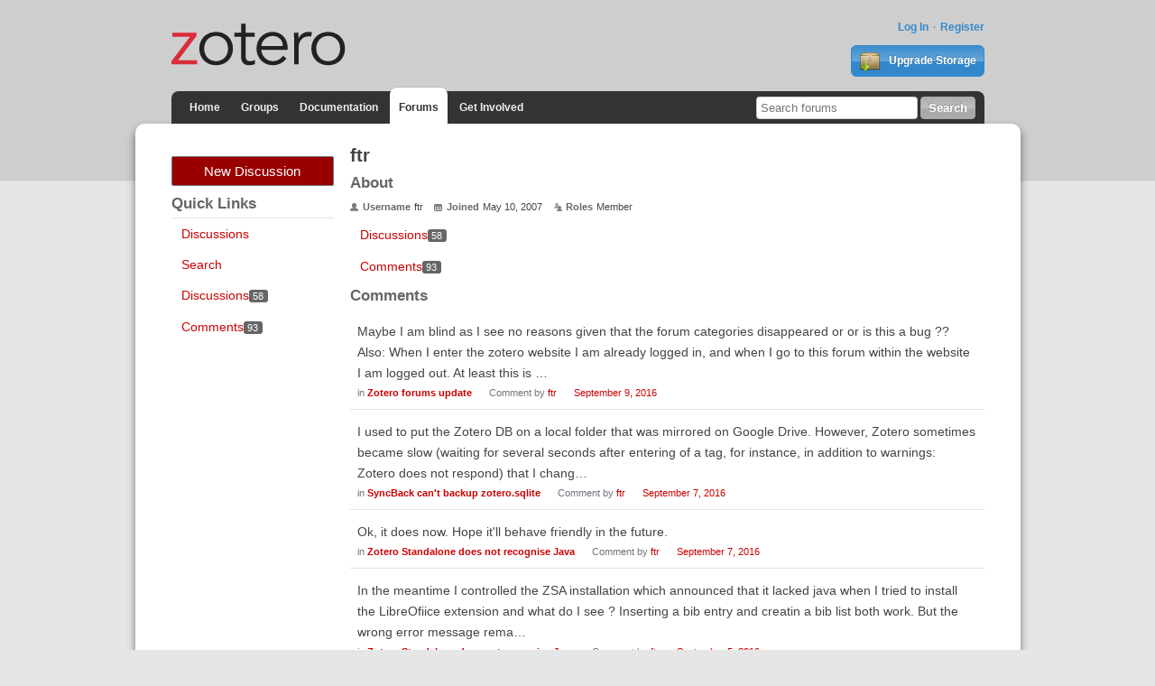

--- FILE ---
content_type: text/html; charset=utf-8
request_url: https://forums.zotero.org/profile/comments/856/ftr
body_size: 6544
content:
<!DOCTYPE html>
<html lang="en" class="no-js"> 
    <head>
        <meta charset="utf-8" />
        <meta http-equiv="X-UA-Compatible" content="IE=edge">
        <meta name="viewport" content="width=device-width, initial-scale=1">
        <meta name="description" content="Zotero is a free, easy-to-use tool to help you collect, organize, annotate, cite, and share research."/>
        <script type="text/javascript" charset="utf-8">
            var VanillaZotero = {};
            window.VanillaZotero = VanillaZotero;
            VanillaZotero.config = {
                baseUrl: 'https://www.zotero.org',
                fileSizeLimitMB: 10,
                uploadUrl: 'https://www.zotero.org/settings/addforumimage',
                zoteroSessionCookieName: 'zotero_www_session_v2',
                forumImageDomain: 's3.amazonaws.com/zotero.org',
            };
        </script>
        <title>ftr - Zotero Forums</title>
  <link rel="stylesheet" type="text/css" href="/applications/dashboard/design/style.css?v=2.2.1" media="all" />
  <link rel="stylesheet" type="text/css" href="/themes/zotero-default/design/custom.css?v=0.1.19" media="all" />
  <link rel="stylesheet" type="text/css" href="/resources/design/vanillicon.css?v=2.2.1" media="all" />
  <link rel="canonical" href="https://forums.zotero.org/profile/comments/856/ftr" />
  <meta name="robots" content="noindex,noarchive" />
  <meta property="og:site_name" content="Zotero Forums" />
  <meta property="og:title" itemprop="name" content="ftr" />
  <meta property="og:url" content="https://forums.zotero.org/profile/comments/856/ftr" />
  <script type="text/javascript">gdn=window.gdn||{};gdn.meta={"DefaultAbout":"Write something about yourself...","TagHint":"Start to type...","TransportError":"A fatal error occurred while processing the request.<br \/>The server returned the following response: %s","TransientKey":null,"WebRoot":"https:\/\/forums.zotero.org\/","UrlFormat":"\/{Path}","Path":"profile\/comments\/856\/ftr","Args":"","ResolvedPath":"dashboard\/profile\/comments","ResolvedArgs":"{\"UserReference\":\"856\",\"Username\":\"ftr\",\"Page\":\"\",\"UserID\":\"\"}","SignedIn":0,"ConfirmHeading":"Confirm","ConfirmText":"Are you sure you want to do that?","Okay":"Okay","Cancel":"Cancel","Search":"Search"};</script>
  <script src="/js/library/jquery.js?v=2.2.1" type="text/javascript"></script>
  <script src="/js/library/jquery.livequery.js?v=2.2.1" type="text/javascript"></script>
  <script src="/js/library/jquery.form.js?v=2.2.1" type="text/javascript"></script>
  <script src="/js/library/jquery.popup.js?v=2.2.1" type="text/javascript"></script>
  <script src="/js/library/jquery.gardenhandleajaxform.js?v=2.2.1" type="text/javascript"></script>
  <script src="/js/library/jquery.autosize.min.js?v=2.2.1" type="text/javascript"></script>
  <script src="/js/global.js?v=2.2.1" type="text/javascript"></script>
  <script src="/js/library/jquery.jcrop.min.js?v=2.2.1" type="text/javascript"></script>
  <script src="/applications/dashboard/js/profile.js?v=2.2.1" type="text/javascript"></script>
  <script src="/js/library/jquery.gardenmorepager.js?v=2.2.1" type="text/javascript"></script>
  <script src="/applications/dashboard/js/activity.js?v=2.2.1" type="text/javascript"></script>
  <script src="/plugins/zotero/js/common.js?v=0.2" type="text/javascript"></script>        <!--{asset name="Head"}-->
        <link rel="shortcut icon" type="image/png" sizes="16x16" href="https://www.zotero.org/static/images/theme/zotero_theme/favicon.ico" />
        <!-- auto discovery links -->
        <link rel="alternate" type="application/rss+xml" title="Zotero Blog" href="http://feeds.feedburner.com/zotero/" />
        
  </head>
  <body id="dashboard_profile_comments" class="Dashboard Profile comments  Profile">
    <!-- Header -->
    <header role="banner" class="container">
        <div class="center container">
            <h1 id="logohead">
                <a href="https://www.zotero.org/"><img src="https://www.zotero.org/static/images/theme/zotero-logo.1519224037.svg" alt="Zotero"></a>
            </h1>
        
        <div id="login-links">
                            <a href="https://www.zotero.org/user/login?force=1">Log In</a>
                <a href="https://www.zotero.org/user/register">Register</a>
                    </div>
        
                <a href="https://www.zotero.org/storage" class="button" id="purchase-storage-link"><img src="https://www.zotero.org/static/images/theme/archive.png" /> Upgrade Storage</a>
                
        <div id="navbar" class="container">
            <nav id="sitenav">
                <ul>
                <li ><a href="https://www.zotero.org">Home</a></li>
                                <li ><a href="https://www.zotero.org/groups">Groups</a></li>
                                <li ><a href="https://www.zotero.org/support">Documentation</a></li>
                <li class='selected'><a href="https://forums.zotero.org">Forums</a></li>
                <li ><a href="https://www.zotero.org/getinvolved">Get Involved</a></li>
                </ul>
            </nav>
            <form action="https://forums.zotero.org/search/" class="zform zsearch" id="simple-search">
                <div>
                    <input type="text" name="Search" size="20" id="header-search-query" placeholder="Search forums"/>
                    <input class="button" type="submit" value="Search">
                </div>
            </form>
        </div>
    </div>
    </header>
    
    <div id="content">
        <div class="center container">
          <div class="row">

            <aside class="page-sidebar minor-col" style="float:left" role="complementary">
              <div class="BoxButtons BoxNewDiscussion">
                  <a href="/post/discussion" class="Button Primary Action NewDiscussion BigButton">New Discussion</a>
              </div>
              
              <h2>Quick Links</h2>
              <div class="BoxFilter BoxQuickLinksFilter">
                  <ul class="FilterMenu">
                    <li><a href="/discussions">Discussions</a></li>
                    <!--<li><a href="/categories">Categories</a></li>-->
                    <li><a href="/search">Search</a></li>
                                                                              </ul>
              </div>
                            <div class="BoxFilter BoxProfileFilter">
    <ul class="FilterMenu">
        <li class="Discussions"><a href="/profile/discussions/856/ftr"><span class="Sprite SpDiscussions"></span> Discussions<span class="Aside"><span class="Count">58</span></span></a></li>
<li class="Active Comments"><a href="/profile/comments/856/ftr"><span class="Sprite SpComments"></span> Comments<span class="Aside"><span class="Count">93</span></span></a></li>
    </ul>
</div>
              <!--{asset name="Panel"}-->
            </aside>

            <main class="page-content major-col last-col" style="float:right" role="main">
              
<div class="Profile">
   <div class="User" itemscope itemtype="http://schema.org/Person">
    <h1 class="H">ftr<span class="Gloss"></span></h1>
        <div class="About P">
        <h2 class="H">About</h2>
        <dl class="About">
                        <dt class="Name">Username</dt>
            <dd class="Name" itemprop="name">ftr</dd>

            
                        <dt class="Joined">Joined</dt>
            <dd class="Joined"><time title="2007-05-10 13:32:03" datetime="2007-05-10T13:32:03+00:00">May 10, 2007</time></dd>
            
            
            <dt class="Roles">Roles</dt>
            <dd class="Roles">Member</dd>
                    </dl>
    </div>
</div>
<div class="BoxFilter BoxProfileFilter">
    <ul class="FilterMenu">
        <li class="Discussions"><a href="/profile/discussions/856/ftr"><span class="Sprite SpDiscussions"></span> Discussions<span class="Aside"><span class="Count">58</span></span></a></li>
<li class="Active Comments"><a href="/profile/comments/856/ftr"><span class="Sprite SpComments"></span> Comments<span class="Aside"><span class="Count">93</span></span></a></li>
    </ul>
</div>
<div class="DataListWrap"><h2 class="H">Comments</h2><ul class="DataList SearchResults">    <li id="Comment_261818" class="Item">
                <div class="ItemContent">
            <div class="Message">Maybe I am blind as I see no reasons given that the forum categories disappeared or or is this a bug ??

Also: When I enter the zotero website I am already logged in, and when I go to this  forum within the website I am logged out. At least this is …</div>
            <div class="Meta">
                <span class="MItem">in                     <b><a href="/discussion/comment/261818/#Comment_261818">Zotero forums update</a></b></span>
                <span class="MItem">Comment by <a href="/profile/856/ftr">ftr</a></span>
                <span class="MItem"><a href="/discussion/comment/261818/#Comment_261818">September 9, 2016</a></span>
            </div>
        </div>
    </li>
    <li id="Comment_261714" class="Item">
                <div class="ItemContent">
            <div class="Message">I used to put the Zotero DB on a local folder that was mirrored on Google Drive. However, Zotero sometimes became slow (waiting for several seconds after entering of a tag, for instance, in addition to warnings: Zotero does not respond) that I chang…</div>
            <div class="Meta">
                <span class="MItem">in                     <b><a href="/discussion/comment/261714/#Comment_261714">SyncBack can't backup zotero.sqlite</a></b></span>
                <span class="MItem">Comment by <a href="/profile/856/ftr">ftr</a></span>
                <span class="MItem"><a href="/discussion/comment/261714/#Comment_261714">September 7, 2016</a></span>
            </div>
        </div>
    </li>
    <li id="Comment_261700" class="Item">
                <div class="ItemContent">
            <div class="Message">Ok, it does now. Hope it'll behave friendly in the future.</div>
            <div class="Meta">
                <span class="MItem">in                     <b><a href="/discussion/comment/261700/#Comment_261700">Zotero Standalone does not recognise Java</a></b></span>
                <span class="MItem">Comment by <a href="/profile/856/ftr">ftr</a></span>
                <span class="MItem"><a href="/discussion/comment/261700/#Comment_261700">September 7, 2016</a></span>
            </div>
        </div>
    </li>
    <li id="Comment_261544" class="Item">
                <div class="ItemContent">
            <div class="Message">In the meantime I controlled the ZSA installation which announced that it lacked java when I tried to install the LibreOfiice extension and what do I see ? 

Inserting a bib entry and creatin a bib list both work.

But the wrong error message rema…</div>
            <div class="Meta">
                <span class="MItem">in                     <b><a href="/discussion/comment/261544/#Comment_261544">Zotero Standalone does not recognise Java</a></b></span>
                <span class="MItem">Comment by <a href="/profile/856/ftr">ftr</a></span>
                <span class="MItem"><a href="/discussion/comment/261544/#Comment_261544">September 5, 2016</a></span>
            </div>
        </div>
    </li>
    <li id="Comment_249136" class="Item">
                <div class="ItemContent">
            <div class="Message">You answer helped me solve the question, but in a different way than you proposed. I just did not see the solution.



I only deleted the ISBN which is, in fact, identical. This distinguishes the two volumes different during the duplicate control.…</div>
            <div class="Meta">
                <span class="MItem">in                     <b><a href="/discussion/comment/249136/#Comment_249136">false duplicates</a></b></span>
                <span class="MItem">Comment by <a href="/profile/856/ftr">ftr</a></span>
                <span class="MItem"><a href="/discussion/comment/249136/#Comment_249136">March 17, 2016</a></span>
            </div>
        </div>
    </li>
    <li id="Comment_249108" class="Item">
                <div class="ItemContent">
            <div class="Message">I discovered a way to bypass the problem in general. When several entries with identical titles, authors, etc. exist I add an additional info, like WP for working paper , to the title. This is not very elegant and has to be eliminated for use in a b…</div>
            <div class="Meta">
                <span class="MItem">in                     <b><a href="/discussion/comment/249108/#Comment_249108">false duplicates</a></b></span>
                <span class="MItem">Comment by <a href="/profile/856/ftr">ftr</a></span>
                <span class="MItem"><a href="/discussion/comment/249108/#Comment_249108">March 17, 2016</a></span>
            </div>
        </div>
    </li>
    <li id="Comment_238621" class="Item">
                <div class="ItemContent">
            <div class="Message">Thanks for the rapid help. 

I checked the data base integrity, and it remains ok.</div>
            <div class="Meta">
                <span class="MItem">in                     <b><a href="/discussion/comment/238621/#Comment_238621">error id 364211105</a></b></span>
                <span class="MItem">Comment by <a href="/profile/856/ftr">ftr</a></span>
                <span class="MItem"><a href="/discussion/comment/238621/#Comment_238621">October 27, 2015</a></span>
            </div>
        </div>
    </li>
    <li id="Comment_236495" class="Item">
                <div class="ItemContent">
            <div class="Message">What happens if I use the database produced with standaloen with the FF extension ?  Any dangers ?</div>
            <div class="Meta">
                <span class="MItem">in                     <b><a href="/discussion/comment/236495/#Comment_236495">Panda Free Antivirus declares zotero.exe infected</a></b></span>
                <span class="MItem">Comment by <a href="/profile/856/ftr">ftr</a></span>
                <span class="MItem"><a href="/discussion/comment/236495/#Comment_236495">October 13, 2015</a></span>
            </div>
        </div>
    </li>
    <li id="Comment_236493" class="Item">
                <div class="ItemContent">
            <div class="Message">The error message just announced: Infected. 

And linked to the standalone folder on my pc. 



After closing the message the zotero.exe file in the standalone folder no longer exists.</div>
            <div class="Meta">
                <span class="MItem">in                     <b><a href="/discussion/comment/236493/#Comment_236493">Panda Free Antivirus declares zotero.exe infected</a></b></span>
                <span class="MItem">Comment by <a href="/profile/856/ftr">ftr</a></span>
                <span class="MItem"><a href="/discussion/comment/236493/#Comment_236493">October 13, 2015</a></span>
            </div>
        </div>
    </li>
    <li id="Comment_232144" class="Item">
                <div class="ItemContent">
            <div class="Message">The idea is to have the central window with a rapid overview: a column that tells me which of the bib entries are accompanied by their pdf file OR their book in my private library. 



I think the colour tabs are not the solution I search, but I w…</div>
            <div class="Meta">
                <span class="MItem">in                     <b><a href="/discussion/comment/232144/#Comment_232144">Change colour of attachment icon</a></b></span>
                <span class="MItem">Comment by <a href="/profile/856/ftr">ftr</a></span>
                <span class="MItem"><a href="/discussion/comment/232144/#Comment_232144">August 27, 2015</a></span>
            </div>
        </div>
    </li>
    <li id="Comment_231685" class="Item">
                <div class="ItemContent">
            <div class="Message">Thank you for the info.



It's a pity, though.</div>
            <div class="Meta">
                <span class="MItem">in                     <b><a href="/discussion/comment/231685/#Comment_231685">Mass renaming</a></b></span>
                <span class="MItem">Comment by <a href="/profile/856/ftr">ftr</a></span>
                <span class="MItem"><a href="/discussion/comment/231685/#Comment_231685">August 20, 2015</a></span>
            </div>
        </div>
    </li>
    <li id="Comment_228496" class="Item">
                <div class="ItemContent">
            <div class="Message">I use Zotfile so I have to look in its forum.



Thanks</div>
            <div class="Meta">
                <span class="MItem">in                     <b><a href="/discussion/comment/228496/#Comment_228496">Copied pdf file changes into linked file</a></b></span>
                <span class="MItem">Comment by <a href="/profile/856/ftr">ftr</a></span>
                <span class="MItem"><a href="/discussion/comment/228496/#Comment_228496">July 9, 2015</a></span>
            </div>
        </div>
    </li>
    <li id="Comment_212096" class="Item">
                <div class="ItemContent">
            <div class="Message">If you want to use the notes for note tzking and not forget them once written then you need to be able to search in notes.



Today, Zotero is an excellent biblio program. 

But anyone who writes a publication needs a solution for archiving his o…</div>
            <div class="Meta">
                <span class="MItem">in                     <b><a href="/discussion/comment/212096/#Comment_212096">Searching within notes</a></b></span>
                <span class="MItem">Comment by <a href="/profile/856/ftr">ftr</a></span>
                <span class="MItem"><a href="/discussion/comment/212096/#Comment_212096">January 7, 2015</a></span>
            </div>
        </div>
    </li>
    <li id="Comment_209319" class="Item">
                <div class="ItemContent">
            <div class="Message">Due to recent changes in JSTOR, the translator only works when you have access to JSTOR (i.e. you can download articles). You will not see an icon in the URL bar otherwise. 

I have no subscription to JSTOR.

However, in Zotero Standalone (latest …</div>
            <div class="Meta">
                <span class="MItem">in                     <b><a href="/discussion/comment/209319/#Comment_209319">Saving JSTOR Items</a></b></span>
                <span class="MItem">Comment by <a href="/profile/856/ftr">ftr</a></span>
                <span class="MItem"><a href="/discussion/comment/209319/#Comment_209319">December 18, 2014</a></span>
            </div>
        </div>
    </li>
    <li id="Comment_209068" class="Item">
                <div class="ItemContent">
            <div class="Message">I support this proposal, as I have the same impression that Zotero slows down with time. 

In particular, I support the idea of a simple button or option which would limit the dangers when deep diving in a data base that you have nourrished for yea…</div>
            <div class="Meta">
                <span class="MItem">in                     <b><a href="/discussion/comment/209068/#Comment_209068">Database clean up (SQL VACUUM)</a></b></span>
                <span class="MItem">Comment by <a href="/profile/856/ftr">ftr</a></span>
                <span class="MItem"><a href="/discussion/comment/209068/#Comment_209068">December 16, 2014</a></span>
            </div>
        </div>
    </li>
    <li id="Comment_208794" class="Item">
                <div class="ItemContent">
            <div class="Message">My zotero files are in a folder that is backuped by Dropbox. Can this be a reason for slow working ?</div>
            <div class="Meta">
                <span class="MItem">in                     <b><a href="/discussion/comment/208794/#Comment_208794">download &amp; automated import not working</a></b></span>
                <span class="MItem">Comment by <a href="/profile/856/ftr">ftr</a></span>
                <span class="MItem"><a href="/discussion/comment/208794/#Comment_208794">December 12, 2014</a></span>
            </div>
        </div>
    </li>
    <li id="Comment_208240" class="Item">
                <div class="ItemContent">
            <div class="Message">Should there be any speed difference for an identical Zotero base between the standalone version and the FF extension ?</div>
            <div class="Meta">
                <span class="MItem">in                     <b><a href="/discussion/comment/208240/#Comment_208240">download &amp; automated import not working</a></b></span>
                <span class="MItem">Comment by <a href="/profile/856/ftr">ftr</a></span>
                <span class="MItem"><a href="/discussion/comment/208240/#Comment_208240">December 9, 2014</a></span>
            </div>
        </div>
    </li>
    <li id="Comment_208166" class="Item">
                <div class="ItemContent">
            <div class="Message">The total no of "documents" - I guess item translates into document in French - is slightly above 9,000. 

I work under Windows 7 prof. Though not using a touchscreen I shall try your hint.

Thanks</div>
            <div class="Meta">
                <span class="MItem">in                     <b><a href="/discussion/comment/208166/#Comment_208166">download &amp; automated import not working</a></b></span>
                <span class="MItem">Comment by <a href="/profile/856/ftr">ftr</a></span>
                <span class="MItem"><a href="/discussion/comment/208166/#Comment_208166">December 8, 2014</a></span>
            </div>
        </div>
    </li>
    <li id="Comment_208045" class="Item">
                <div class="ItemContent">
            <div class="Message">I resorted to Zotero for FF as I had the impression that the extension got more and more slower.

I have more than 3,300 entries, and often I have to wait say ten seconds to show the first Zotero Windows. 

When I search Zotero often shows a "Ne r…</div>
            <div class="Meta">
                <span class="MItem">in                     <b><a href="/discussion/comment/208045/#Comment_208045">download &amp; automated import not working</a></b></span>
                <span class="MItem">Comment by <a href="/profile/856/ftr">ftr</a></span>
                <span class="MItem"><a href="/discussion/comment/208045/#Comment_208045">December 7, 2014</a></span>
            </div>
        </div>
    </li>
    <li id="Comment_205521" class="Item">
                <div class="ItemContent">
            <div class="Message">Thanks for the CSV option which works smoothly. 



I look to output my tags, too, but don't see them in the csv file. Is this possible, and if so, how ?</div>
            <div class="Meta">
                <span class="MItem">in                     <b><a href="/discussion/comment/205521/#Comment_205521">Export to Excel spreadsheet?</a></b></span>
                <span class="MItem">Comment by <a href="/profile/856/ftr">ftr</a></span>
                <span class="MItem"><a href="/discussion/comment/205521/#Comment_205521">November 12, 2014</a></span>
            </div>
        </div>
    </li>
    <li id="Comment_187060" class="Item">
                <div class="ItemContent">
            <div class="Message">Has anything changed since 2011 ? Zotero is an excellent bibliography program, but quite limited when you want to annotate the document the biblio entry refers to ! 



TIA

ftr</div>
            <div class="Meta">
                <span class="MItem">in                     <b><a href="/discussion/comment/187060/#Comment_187060">LibreOffice documents not indexed</a></b></span>
                <span class="MItem">Comment by <a href="/profile/856/ftr">ftr</a></span>
                <span class="MItem"><a href="/discussion/comment/187060/#Comment_187060">April 25, 2014</a></span>
            </div>
        </div>
    </li>
    <li id="Comment_179082" class="Item">
                <div class="ItemContent">
            <div class="Message">Zotero does not distinguish these citations and wants to treat them as duplicate entries. However, I need a separate entry in the data base, such as 1968a and 1968b.</div>
            <div class="Meta">
                <span class="MItem">in                     <b><a href="/discussion/comment/179082/#Comment_179082">Same publisher, different titles, but 4 with the same year</a></b></span>
                <span class="MItem">Comment by <a href="/profile/856/ftr">ftr</a></span>
                <span class="MItem"><a href="/discussion/comment/179082/#Comment_179082">January 28, 2014</a></span>
            </div>
        </div>
    </li>
    <li id="Comment_179076" class="Item">
                <div class="ItemContent">
            <div class="Message">The difficulty comes up when the same author published a text with the same titel in the same year in different journals.</div>
            <div class="Meta">
                <span class="MItem">in                     <b><a href="/discussion/comment/179076/#Comment_179076">Same publisher, different titles, but 4 with the same year</a></b></span>
                <span class="MItem">Comment by <a href="/profile/856/ftr">ftr</a></span>
                <span class="MItem"><a href="/discussion/comment/179076/#Comment_179076">January 28, 2014</a></span>
            </div>
        </div>
    </li>
    <li id="Comment_179073" class="Item">
                <div class="ItemContent">
            <div class="Message">How can I know the number of attached pdfs so that I can see whether all of the pdfs were indexed ?</div>
            <div class="Meta">
                <span class="MItem">in                     <b><a href="/discussion/comment/179073/#Comment_179073">incomplete indexing</a></b></span>
                <span class="MItem">Comment by <a href="/profile/856/ftr">ftr</a></span>
                <span class="MItem"><a href="/discussion/comment/179073/#Comment_179073">January 28, 2014</a></span>
            </div>
        </div>
    </li>
    <li id="Comment_173286" class="Item">
                <div class="ItemContent">
            <div class="Message">Aha ! Thanks. 

If the stats on indexation would be completed by just adding the term of "attachements"  it would be more comprehensible.



I don't know whether the documentation mentions the difference between OCRd and image PDFs (and how to di…</div>
            <div class="Meta">
                <span class="MItem">in                     <b><a href="/discussion/comment/173286/#Comment_173286">incomplete indexing</a></b></span>
                <span class="MItem">Comment by <a href="/profile/856/ftr">ftr</a></span>
                <span class="MItem"><a href="/discussion/comment/173286/#Comment_173286">November 20, 2013</a></span>
            </div>
        </div>
    </li>
    <li id="Comment_173278" class="Item">
                <div class="ItemContent">
            <div class="Message">Thanks, this clarifies the way to do backups and syncing.



For the time being I backup with SyncBack to Dropbox. This solves the size limit.</div>
            <div class="Meta">
                <span class="MItem">in                     <b><a href="/discussion/comment/173278/#Comment_173278">Conflicts have suspended automatic syncing</a></b></span>
                <span class="MItem">Comment by <a href="/profile/856/ftr">ftr</a></span>
                <span class="MItem"><a href="/discussion/comment/173278/#Comment_173278">November 20, 2013</a></span>
            </div>
        </div>
    </li>
    <li id="Comment_172456" class="Item">
                <div class="ItemContent">
            <div class="Message">"Restore to Zotero Server" did the trick. Thanks !



But now the overall size of my biblio is too large to get synced. Can I see somewhere the size of the entries, in particular the pdf annexes ?</div>
            <div class="Meta">
                <span class="MItem">in                     <b><a href="/discussion/comment/172456/#Comment_172456">Conflicts have suspended automatic syncing</a></b></span>
                <span class="MItem">Comment by <a href="/profile/856/ftr">ftr</a></span>
                <span class="MItem"><a href="/discussion/comment/172456/#Comment_172456">November 14, 2013</a></span>
            </div>
        </div>
    </li>
    <li id="Comment_171865" class="Item">
                <div class="ItemContent">
            <div class="Message">Debug ID D1484848682.



I tried to solve some 260 errors another time , and the second error appeared again. 



Hopefully you find a way to solve this error.

What about simply delete the server-side zotero file because the good one is the on…</div>
            <div class="Meta">
                <span class="MItem">in                     <b><a href="/discussion/comment/171865/#Comment_171865">Conflicts have suspended automatic syncing</a></b></span>
                <span class="MItem">Comment by <a href="/profile/856/ftr">ftr</a></span>
                <span class="MItem"><a href="/discussion/comment/171865/#Comment_171865">November 8, 2013</a></span>
            </div>
        </div>
    </li>
    <li id="Comment_169007" class="Item">
                <div class="ItemContent">
            <div class="Message">Error-Id 1539238497



after having disabled auto syncing and having restarted the pc and zotero.

The screenshot shows identical items to sync betwen the local and the distant server (= the majority of errors)

http://ubuntuone.com/6bO8RSDUQXSp…</div>
            <div class="Meta">
                <span class="MItem">in                     <b><a href="/discussion/comment/169007/#Comment_169007">Conflicts have suspended automatic syncing</a></b></span>
                <span class="MItem">Comment by <a href="/profile/856/ftr">ftr</a></span>
                <span class="MItem"><a href="/discussion/comment/169007/#Comment_169007">October 14, 2013</a></span>
            </div>
        </div>
    </li>
    <li id="Comment_168967" class="Item">
                <div class="ItemContent">
            <div class="Message">Would this mean that they come back from the server once I have synced ?</div>
            <div class="Meta">
                <span class="MItem">in                     <b><a href="/discussion/comment/168967/#Comment_168967">unwanted images saved, bloat file</a></b></span>
                <span class="MItem">Comment by <a href="/profile/856/ftr">ftr</a></span>
                <span class="MItem"><a href="/discussion/comment/168967/#Comment_168967">October 13, 2013</a></span>
            </div>
        </div>
    </li>
<div  id="PagerMore" class="MorePager Foot"><a href="/profile/comments/856/ftr?page=p2" rel="nofollow">More Comments</a></div></ul></div></div>              <!--{asset name="Content"}-->
            </main>

          </div>
        </div>
    </div>
    
    <footer>
        <div class="center container">
            <nav role="secondary">                 
                <ul>
                    <!-- <li><a href="#">Give Us Feedback</a></li> -->
                    <li><a href="https://www.zotero.org/blog/">Blog</a></li>
                    <li><a href="https://forums.zotero.org/categories/">Forums</a></li>
                    <li><a href="https://www.zotero.org/support/dev/start">Developers</a></li>
                    <li><a href="https://www.zotero.org/support/">Documentation</a></li>
                    <li><a href="https://www.zotero.org/support/privacy">Privacy</a></li>
                    <li><a href="https://www.zotero.org/getinvolved/">Get Involved</a></li>
                    <li><a href="https://www.zotero.org/jobs">Jobs</a></li>
                    <li><a href="https://www.zotero.org/about/">About</a></li>
                </ul>
            </nav>
            <p class="about">Zotero is a project of <a href="http://digitalscholar.org/">Digital Scholar</a>, a nonprofit organization dedicated to the development of software and services for researchers and cultural heritage institutions.</p>
                    </div>
    </footer>
        <!--{event name="AfterBody"}-->
  </body>
</html>
